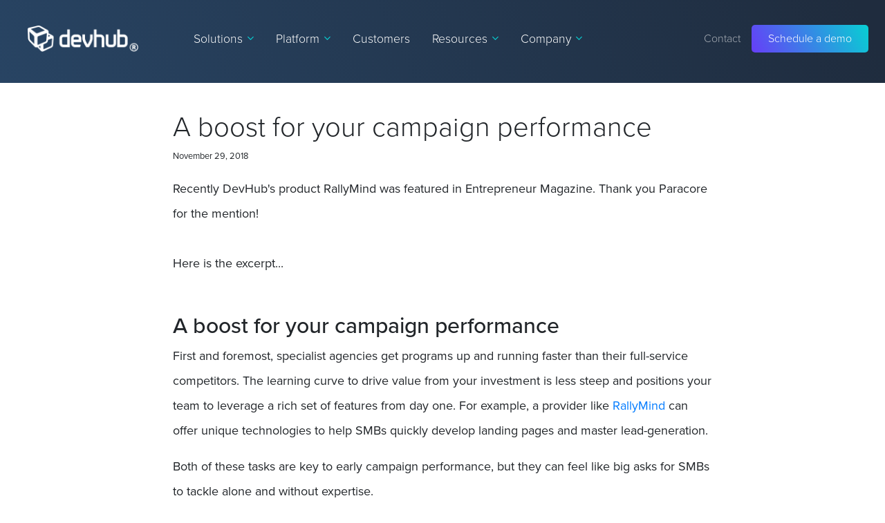

--- FILE ---
content_type: application/javascript
request_url: https://api.ipify.org/?format=jsonp&callback=sbGetIP
body_size: -46
content:
sbGetIP({"ip":"3.148.234.131"});